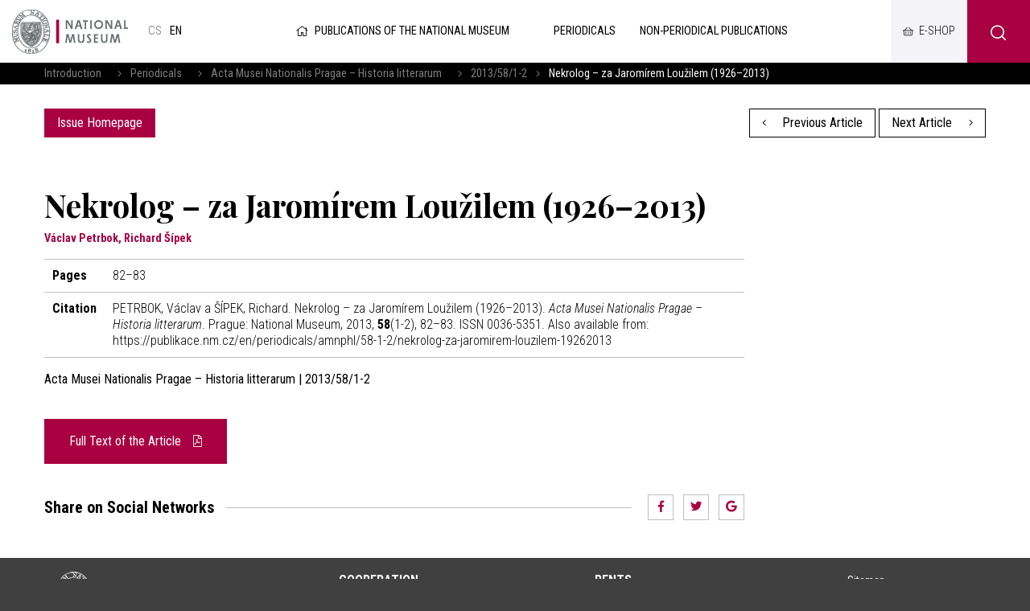

--- FILE ---
content_type: text/html; charset=UTF-8
request_url: https://publikace.nm.cz/en/periodicals/amnphl/58-1-2/nekrolog-za-jaromirem-louzilem-19262013
body_size: 4527
content:
<!DOCTYPE html>
<html>

<head>
	    <meta charset="utf-8"/>
		<link href="//fonts.googleapis.com/css?family=Playfair+Display:700|Roboto+Condensed:300,300i,400,700,700i&amp;amp;subset=latin-ext" rel="stylesheet" type="text/css"/>


	
    <link href="/css/d6d42e6a1a7090cc02667a84e5a322cf.css?b8960dc4?new" rel="stylesheet" type="text/css"/>


	<title>Nekrolog – za Jaromírem Loužilem (1926–2013) - National museum</title>
<meta name="Keywords" content="Nekrolog – za Jaromírem Loužilem (1926–2013) - National museum">
<meta name="Description" content="">
				<meta property="og:image" content="https://publikace.nm.cz/en/file/c48d303aec3f73f5a48a61737ae62c7d/21827/2013-1-2.jpg">
				<meta property="og:image:width" content="849">
				<meta property="og:image:height" content="1200">
				<meta property="og:title" content="Nekrolog – za Jaromírem Loužilem (1926–2013) - National museum">
					<meta property="og:site_name" content="National museum">
				<meta property="og:url" content="https://publikace.nm.cz/en/">
	    <meta name="author" content="Národní Muzeum"/>

    <meta name="MobileOptimized" content="width"/>
    <meta name="HandheldFriendly" content="true"/>
    <meta name="viewport" content="width=device-width, initial-scale=1.0, user-scalable=yes"/>

	<link rel="canonical" href="//publikace.nm.cz/en/" />
	<link rel="icon" type="image/png" href="https://publikace.nm.cz/en/file/ad1e3d8b659d4c5536c61a5d693fed81/4/favicon/nmicon.png">
	    
    <script nonce="bb9cb14be8264b86f203f255748f1527b95f5159">
        (function(i,s,o,g,r,a,m){i['GoogleAnalyticsObject']=r;i[r]=i[r]||function(){
            (i[r].q=i[r].q||[]).push(arguments)},i[r].l=1*new Date();a=s.createElement(o),
            m=s.getElementsByTagName(o)[0];a.async=1;a.src=g;m.parentNode.insertBefore(a,m)
        })(window,document,'script','https://www.google-analytics.com/analytics.js','ga');

        ga('create', 'UA-23822512-2', 'auto');
        ga('send', 'pageview');

    </script>

	<meta name="robots" content="index,follow"> 

    <meta name="have-i-been-pwned-verification" value="c1ec10db4b41ce6d335396b2e6d54b08">

    <script type="text/javascript" src="/scripts/jquery-2.2.4.min.js" nonce="bb9cb14be8264b86f203f255748f1527b95f5159"></script>
</head>

<body class="en">
<div id="page" >

    <header role="banner">
        <div class="section">
            <div class="header">
                <div class="header__item">
                    <div class="logo">
												                        <a href="https://www.nm.cz/en" title="Úvodní stránka"><img
                                    src="/img/logo-en.png" alt=""
                                    srcset="/img/logo-en.png 1x, /img/logo-en-2x.png 2x, /img/logo-en-3x.png 3x">
                        </a>
                    </div>

					<div class="lang">
						
			            <a title="Česky"
               href="/periodicke-publikace/amnphl/58-1-2/nekrolog-za-jaromirem-louzilem-19262013"
               class="cs">
				cs</a>
					            <span>
            en            </span>
			</div><!-- /mutace -->


                </div>

                <div class="header__item">
					                    <a class="publLogo" href="https://publikace.nm.cz/en"
                       title="Homepage"><i aria-hidden="true" class="fa minw fa-home"></i>Publications of the National Museum                    </a>
                    <nav class="topNav" role="navigation">
						





    <ul level="1">

                                                            

            <li  id="li507">
              <a  href="/en/periodicals"><span>Periodicals
<!-- by Texy2! -->                                                 <span class="open SubmenuOnClick" data-idprefix="" data-pageid="507"></span></span></a>
                
                
                





            </li>
                                                            

            <li  id="li508">
              <a  href="/en/non-periodical-publications"><span>Non-periodical publications                                                 <span class="open SubmenuOnClick" data-idprefix="" data-pageid="508"></span></span></a>
                
                
                





            </li>
            </ul>


        


                    </nav>
                </div>

                <div class="loginBox">
                    <a href="https://www.nm.cz/e-shop" target="_blank" class="userButton shopButton" title="E-shop"><span>E-shop</span></a>
                </div>

                <span class="menuBtn" id="menuBtn" title="Navigace"><span><em></em></span></span>
                <nav class="respNav" role="navigation">
                    <div class="respNav-in">
						

	<ul>
							 
							                    
			
			<li  id="liresp507">
                                          				<a  href="/en/periodicals"><span>Periodicals				            </span></a>

        
                     
				

			</li>
					 
							                    
			
			<li  id="liresp508">
                                          				<a  href="/en/non-periodical-publications"><span>Non-periodical publications				            </span></a>

        
                     
				

			</li>
			</ul>
                    </div>
                </nav>
                <span id="dark"></span>

                    <div class="searchButton btn" id="searchButton"><i class="icon-search"></i></div>
                    <div class="search">
                        <div class="searchBox">
    <div class="searchBoxIn">
        <div class="section">
            <form action="https://publikace.nm.cz/en/search" id="search" role="search" class="search"
                  method="get" aria-label="Fulltext vyhledávání" accesskey="4">
                <fieldset>
                    <input type="hidden" name="do-search" value="hledat"/>
                    <input name="q" class="pole searchbox searchField"
                           aria-label="hledaný text"
                           placeholder="Search..." type="search" size="25"/>
                    <button type="submit" aria-label="Search"><i class="fa fa-search"
                                                                                                   aria-hidden="true"></i>
                    </button>
                    <span class="searchClose" aria-label="Skrýt vyhledávání"
                          role="button"><svg aria-hidden="true" fill="#ffffff" height="24" viewBox="0 0 24 24"
                                             width="24" xmlns="https://www.w3.org/2000/svg"><path
                                    d="M19 6.41L17.59 5 12 10.59 6.41 5 5 6.41 10.59 12 5 17.59 6.41 19 12 13.41 17.59 19 19 17.59 13.41 12z"/><path
                                    d="M0 0h24v24H0z" fill="none"/></svg></span>
                </fieldset>
            </form>
        </div>
    </div>
</div>                    </div>
            </div>
        </div>
    </header>

	
	<main role="main">
	<div class="breadCrumbs">
    <div class="section">
        <div>
            <a href="/en"
               title="Homepage">Introduction</a>
			                &nbsp;&nbsp;    <i class="fa fa-angle-right"></i>
                <a href="/en/periodicals">Periodicals</a>
			                &nbsp;&nbsp;    <i class="fa fa-angle-right"></i>
                <a href="/en/periodicals/acta-musei-nationalis-pragae-historia-litterarum">Acta Musei Nationalis Pragae – Historia litterarum</a>
			                &nbsp;&nbsp;    <i class="fa fa-angle-right"></i>
                <a href="/en/periodicals/amnphl/58-1-2">2013/58/1-2</a>
						                <i class="fa fa-angle-right"></i> <span>Nekrolog – za Jaromírem Loužilem (1926–2013)</span>
			        </div>
    </div>
</div>

    <section>
        <div class="section">
            <div class="content">
                <div class="inRow">
                    <div class="switchPubl">
						
                        <a href="/en/periodicals/amnphl/58-1-2"
                           class="btn">Issue Homepage</a>

                    </div>

                    <div class="switchPubl">
												                            <a href="/en/periodicals/amnphl/58-1-2/nekrolog-na-rozloucenou-s-phdr-jaroslavem-vrchotkou-csc" class="btn btn2 "
                               title="Previous Article"><i aria-hidden="true"
                                                                            class="fa fa-angle-left left"></i> Previous Article                            </a>
						
												                            <a href="/en/periodicals/amnphl/58-1-2/new-from-matice-ceska-a-section-of-the-national-museum-society-information-panels-in-the-regions-of-the-czech-republic" class="btn btn2 "
                               title="Next Article">Next Article <i
                                        aria-hidden="true" class="fa fa-angle-right right"></i></a>
						

                    </div>
                </div>
            </div>
        </div>
    </section>

    <section>
        <div class="section">
            <div class="content">
                <div class="row row-pad25 textLayout">
                    <div class="col-9 textLayoutL">
                                                <h1>Nekrolog – za Jaromírem Loužilem (1926–2013)</h1>

												                            <div class="articleInfo">
								Václav Petrbok, Richard Šípek                            </div>
						
                            <table class="full tab">
								                                    <tr>
                                        <th>Pages</th>
                                        <td>82–83</td>
                                    </tr>
																																								                                    <tr>
                                        <th>Citation</th>
                                        <td>
											                                                PETRBOK, Václav a ŠÍPEK, Richard. Nekrolog – za Jaromírem Loužilem (1926–2013). <i>Acta Musei Nationalis Pragae – Historia litterarum</i>. Prague: National Museum, 2013, <b>58</b>(1-2), 82–83. ISSN 0036-5351. Also available from: https://publikace.nm.cz/en/periodicals/amnphl/58-1-2/nekrolog-za-jaromirem-louzilem-19262013											
                                        </td>
                                    </tr>
								                            </table>

                        <strong>Acta Musei Nationalis Pragae – Historia litterarum | 2013/58/1-2</strong>
                        <br><br>

						
                        
																			    <p><a href="https://publikace.nm.cz/en/file/d4cd210f9855e9fa220ea016458ce04d/24939/sbornik_C_1_2_2013_imprimatur2-82-83.pdf" target="_blank"
          title="sbornik_C_1_2_2013_imprimatur2-82-83.pdf" class="btn btn-xl btIco">

                                    Full Text of the Article                 <i class="fa fa-file-pdf"></i></a>



						
						
<br>
<br>
<div class="socBar">
    <h3>Share on Social Networks</h3>
    <i></i>



<div class="soc">
	<a href="http://www.facebook.com/sharer/sharer.php?u=https://publikace.nm.cz/en/periodicals/amnphl/58-1-2/nekrolog-za-jaromirem-louzilem-19262013"><i class="fab fa-facebook-f"></i></a>
	<a href="https://twitter.com/share?url=https://publikace.nm.cz/en/periodicals/amnphl/58-1-2/nekrolog-za-jaromirem-louzilem-19262013"><i class="fab fa-twitter"></i></a>
	<a href="https://plus.google.com/share?url=https://publikace.nm.cz/en/periodicals/amnphl/58-1-2/nekrolog-za-jaromirem-louzilem-19262013"><i class="fab fa-google"></i></a>
</div>
</div>                    </div>
                </div>
            </div>
        </div>
    </section>

		
	    <main>
        <div class="windowPopup" id="windowPopup">
            <div class="windowPopupIn">
                <div class="window">
                    <div class="windowIn">
                        <div class="close cls"></div>
                        <center>
                            <br>
                            <br>
                            <h3 class="windowHeader"></h3>
                            <p>
                            </p>   <br>
                            <span class=" cls btn btn2">Rozumím</span>
                            <br>
                            <br>
                        </center>
                    </div>
                </div>
            </div>
        </div>
    </main>


    <div id="jsinsert">
    </div>
    <style>
        .cookieline {
            display: block;
            position: fixed;
            background: #a80042;
            background: rgba(168, 0, 66, 0.9);
            backdrop-filter: blur(10px);
            -webkit-backdrop-filter: blur(10px);
            bottom: 0;
            width: 100%;
            padding: 15px 15px;
            z-index: 9999;
            color: white;
        }

        .cookieline .btn {
            float: right;
            background: white;
            color: black;
        }

        .cookieline .texty {
            padding: 5px;
        }

        .cookieline .num {
            margin: -2px 5px 0 5px
        }

        .cookieline .price {
            font-weight: bold;
        }
    </style>


    <footer role="contentinfo">
        <div class="section">
            <div class="fMenu">
                <ul>
                    <li>
                        <a href=""><img
                                    src="/img/logo-en-white.png" alt=""
                                    srcset="/img/logo-en-white.png 1x, /img/logo-en-white-2x.png 2x, /img/logo-en-white-3x.png 3x"></a>
                    </li>
					                        <li>
                            <a href="https://www.nm.cz/en/cooperation">Cooperation</a>

                            <ul>
								                                    <li>
                                        <a href="https://www.nm.cz/en/cooperation/sponsorship">Sponsorship</a>
                                    </li>
								                            </ul>
                        </li>
						                        <li>
                            <a href="https://www.nm.cz/en/rents">Rents</a>

                            <ul>
								                                    <li>
                                        <a href="https://www.nm.cz/en/rents/rent-our-building">Rent our building</a>
                                    </li>
								                            </ul>
                        </li>
						
                    <li>
                        <ul>
							                                <li>
                                    <a href="https://www.nm.cz/en/sitemap">Sitemap</a>
                                </li>
								                                <li>
                                    <a href="https://www.nm.cz/en/xml-sitemap1">XML sitemap</a>
                                </li>
								                                <li>
                                    <a href="https://www.nm.cz/en/protection-of-personal-data">Protection of personal data</a>
                                </li>
								                                <li>
                                    <a href="https://www.nm.cz/en/obligatory-information">Obligatory information</a>
                                </li>
								                                <li>
                                    <a href="https://www.nm.czhttps://www.mkcr.cz/?lang=en">Ministry of culture</a>
                                </li>
								                                <li>
                                    <a href="https://www.nm.cz/en/terms-and-conditions">Terms and Conditions</a>
                                </li>
								
                        </ul>
                    </li>

                </ul>
            </div>


            <div class="footer">
                <div class="row">
                    <div>
                        <p>Website:                            <a href="https://www.netservis.cz" target="_blank"><img src="/img/netservis.svg"
                                                                                    style="width: 73px; height:auto;"
                                                                                    alt=""></a>
                        </p>
                    </div>
                    <div>
                        <p>Founder: <img src="/img/minkul.svg" style="width: 90px; height: auto;"
                                                                alt=""></p>
                    </div>


                    <div class="soc">
                        <a href="https://www.facebook.com/narodnimuzeum/" target="_blank"><i
                                    class="fab fa-facebook-f"></i></a>
                        <a href="https://twitter.com/narodnimuzeum" target="_blank"><i class="fab fa-twitter"></i></a>
                        <a href="https://www.instagram.com/narodnimuzeum/" target="_blank"><i
                                    class="fab fa-instagram"></i></a>
                    </div>
                </div>
            </div>
        </div>
    </footer>


</div>
<!-- /#page -->




<script src="https://publikace.nm.cz/en/minifyjs/46aeda9c6fc041c14be5fd661c27b3b5.js?9-1-2020" type="text/javascript" charset="utf-8"
        nonce="bb9cb14be8264b86f203f255748f1527b95f5159"></script>


<script nonce="bb9cb14be8264b86f203f255748f1527b95f5159">

    $("#respNav .aktivni").closest(".subex").addClass("rozbal");

    $(".menunavopen").click(function (event) {
        event.preventDefault();

        if ($('#respNav').hasClass("rollOut")) {
            $(".topBar").removeClass('fixed2');
        } else {
            $(".topBar").addClass('fixed2');
        }

        $('#respNav').toggleClass('rollOut');
        $(this).toggleClass('fixed');


    });
</script>
</body>

</html>
